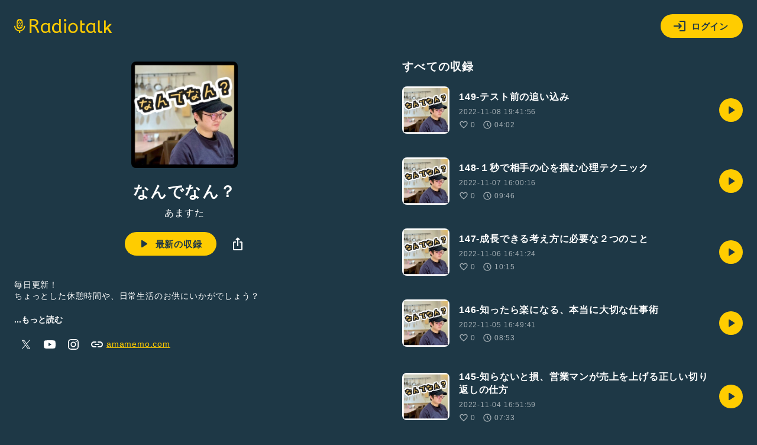

--- FILE ---
content_type: application/javascript
request_url: https://radiotalk.jp/js/talks.js?id=6370c86cca1d3b26378cfeb44a680ed6
body_size: -40
content:
radiotalkApp=new Vue({el:"#talks",data:{talks:[],page:1,uri:null,canRequestMore:!0,loading:!1},methods:{onClickMore:function(){this.canRequestMore&&(50<this.page?radiotalkApp.canRequestMore=!1:(this.loading=!0,this.page++,axios.get(this.uri+"?_p="+this.page).then((function(a){radiotalkApp.loading=!1;var t=a.data;radiotalkApp.talks=radiotalkApp.talks.concat(t),t.length<20&&(radiotalkApp.canRequestMore=!1)})).catch((function(a){radiotalkApp.loading=!1,console.log(a)}))))}}});